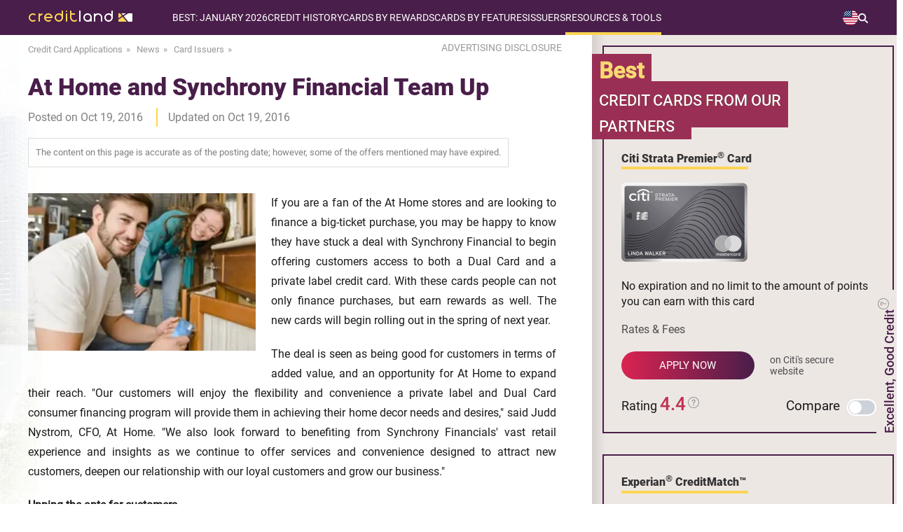

--- FILE ---
content_type: image/svg+xml
request_url: https://www.credit-land.com/build/images/common/logos/LogoWC.svg
body_size: 2463
content:
<svg xmlns="http://www.w3.org/2000/svg" id="_Слой_1" data-name="Слой_1" version="1.1" viewBox="0 0 148 16"><defs><style>.st0,.st1{fill-rule:evenodd}.st0{fill:#fcd553}.st1{fill:#fff}</style></defs><path d="M132.3 4h6.5l-4.3 2.7z" class="st1"/><path d="M128 10.9V5c0-1 1.1-1 1.1-1h1.1l3 3.7L128 11ZM139.9 16h-10.8s-1.1 0-1.1-1v-2l6.2-4z" class="st0"/><path d="M148 14.9c0 1.1-1.1 1.1-1.1 1.1h-4.8l-6.4-7.9 6.4-4.1h4.8s1.1 0 1.1 1v9.8Z" class="st1"/><path d="M9.5 13.5c.4.4.4 1 0 1.4-.7.5-1.5.8-2.3 1-1.2.2-2.4.1-3.5-.3-1.1-.5-2-1.2-2.7-2.2-.6-1.1-1-2.2-1-3.4s.4-2.3 1-3.3c.7-1 1.6-1.8 2.7-2.2C4.8 4 6 3.9 7.2 4.2c.8.2 1.6.5 2.3 1 .5.3.4 1 0 1.4s-1 .4-1.5 0c-.4-.2-.8-.4-1.3-.5-.8-.2-1.6 0-2.3.2-.7.3-1.4.8-1.8 1.5s-.7 1.4-.7 2.2.2 1.6.7 2.2c.4.7 1.1 1.2 1.8 1.5s1.5.4 2.3.2c.4 0 .9-.3 1.3-.5.5-.3 1.1-.3 1.5 0Z" style="fill:#fcd553"/><path d="M72 1c0-.6.4-1 1-1s1 .4 1 1v14c0 .6-.4 1-1 1s-1-.4-1-1z" style="fill:#fff"/><path d="M54 0c-.6 0-1 .4-1 1s.4 1 1 1 1-.4 1-1-.4-1-1-1m0 4c-.6 0-1 .4-1 1v10c0 .6.4 1 1 1s1-.4 1-1V5c0-.6-.4-1-1-1M48 0c-.6 0-1 .4-1 1v4.5c-1.1-1-2.5-1.5-4-1.5-3.3 0-6 2.7-6 6s2.7 6 6 6 6-2.7 6-6V1c0-.6-.4-1-1-1m-5 14c-2.2 0-4-1.8-4-4s1.8-4 4-4 4 1.8 4 4-1.8 4-4 4" class="st0"/><path d="M119 0c-.6 0-1 .4-1 1v4.5c-1.1-1-2.5-1.5-4-1.5-3.3 0-6 2.7-6 6s2.7 6 6 6 6-2.7 6-6V1c0-.6-.4-1-1-1m-5 14c-2.2 0-4-1.8-4-4s1.8-4 4-4 4 1.8 4 4-1.8 4-4 4M90 10c0-3.3-2.7-6-6-6s-6 2.7-6 6 2.7 6 6 6 3.2-.7 4-1.5v.5c0 .6.4 1 1 1s1-.4 1-1zm-6 4c-2.2 0-4-1.8-4-4s1.8-4 4-4 4 1.8 4 4-1.8 4-4 4M95 15V9.9c0-.3 0-.5.1-.8.1-.6.4-1.1.8-1.6s.8-.8 1.4-1.1c.5-.3 1.1-.4 1.7-.4s1.2.1 1.7.4 1 .6 1.4 1.1.6 1 .8 1.6c0 .3 0 .5.1.8V15c0 .6.4 1 1 1s1-.4 1-1v-5c0-.5 0-1-.2-1.4q-.3-1.35-1.2-2.4c-.6-.7-1.3-1.2-2.1-1.6S99.8 4 98.9 4s-1.8.2-2.6.6c-.5.2-1 .6-1.4.9V5c0-.6-.4-1-1-1s-1 .4-1 1v10c0 .6.4 1 1 1s1-.4 1-1Z" class="st1"/><path d="M60 0c-.6 0-1 .4-1 1v9c0 .8.2 1.6.5 2.4.5 1.2 1.4 2.2 2.6 2.9 1.1.6 2.5.9 3.8.7 1-.1 1.9-.5 2.7-1.1.5-.3.4-1 0-1.4s-1-.4-1.5 0c-.5.3-1 .5-1.5.5-.9.1-1.7 0-2.5-.5-.8-.4-1.4-1.1-1.7-1.9-.2-.5-.3-1-.3-1.6V6h4c.6 0 1-.4 1-1s-.4-1-1-1h-4V1c-.1-.6-.5-1-1.1-1M31.5 14.9c.5-.3.4-1 0-1.4s-1-.4-1.5 0c-.5.3-1.1.5-1.7.5-1 0-1.9-.2-2.7-.8-.7-.5-1.3-1.3-1.5-2.2H33c.5 0 1-.3 1-.8 0-1.1-.2-2.2-.8-3.1-.7-1.3-1.8-2.2-3.2-2.7q-2.1-.75-4.2 0c-1.3.5-2.5 1.5-3.1 2.8-.7 1.3-.9 2.7-.6 4.1s1.1 2.6 2.3 3.5 2.6 1.3 4 1.2c1.1 0 2.2-.5 3-1.1Zm.4-5.9c0-.3-.2-.7-.4-1-.5-.8-1.2-1.5-2.1-1.8s-1.9-.3-2.8 0-1.6 1-2.1 1.8q-.3.45-.3.9h7.7ZM15 4c-.6 0-1 .4-1 1v10c0 .6.4 1 1 1s1-.4 1-1V8h.1c1-.9 1.9-1.4 3-1.8.6-.2.9-.9.6-1.5-.2-.4-.6-.6-1-.5-1 .2-1.9.6-2.7 1.1V5c0-.6-.4-1-1-1" class="st0"/></svg>

--- FILE ---
content_type: application/javascript
request_url: https://prism.app-us1.com/?a=475693347&u=https%3A%2F%2Fwww.credit-land.com%2Fnews%2Fat-home-home-synchrony-financial-team-up-4234.html
body_size: 125
content:
window.visitorGlobalObject=window.visitorGlobalObject||window.prismGlobalObject;window.visitorGlobalObject.setVisitorId('2b4a0b1a-14d8-4578-9508-b5ad3f8b285d', '475693347');window.visitorGlobalObject.setWhitelistedServices('tracking', '475693347');